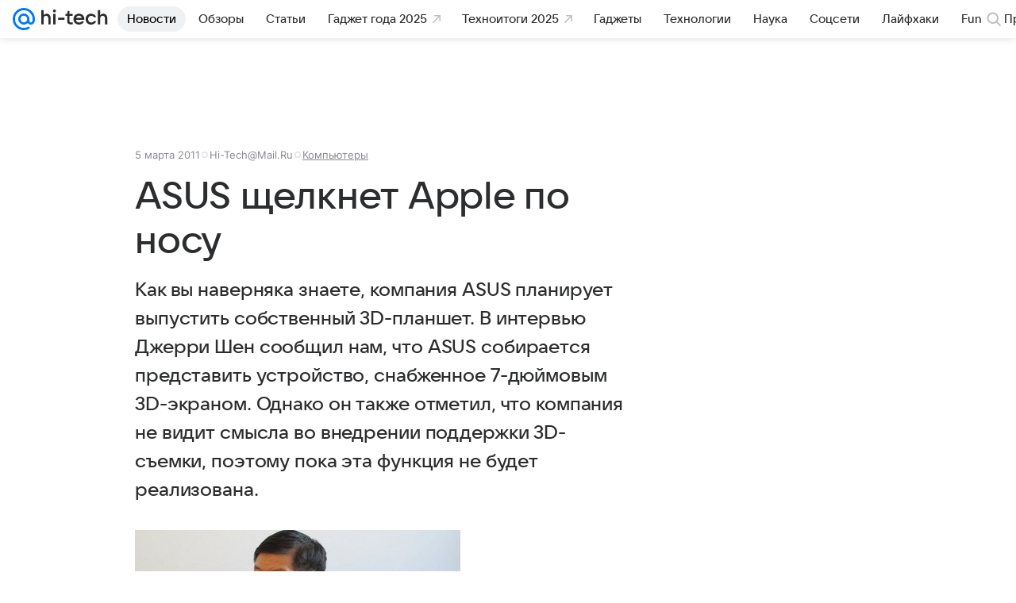

--- FILE ---
content_type: text/plain; charset=utf-8
request_url: https://media-stat.mail.ru/metrics/1.0/
body_size: 657
content:
eyJhbGciOiJkaXIiLCJjdHkiOiJKV1QiLCJlbmMiOiJBMjU2R0NNIiwidHlwIjoiSldUIn0..zG66B_JCcK31JuPO.[base64].BvuJmRKxZc6_xgms5K3mdA